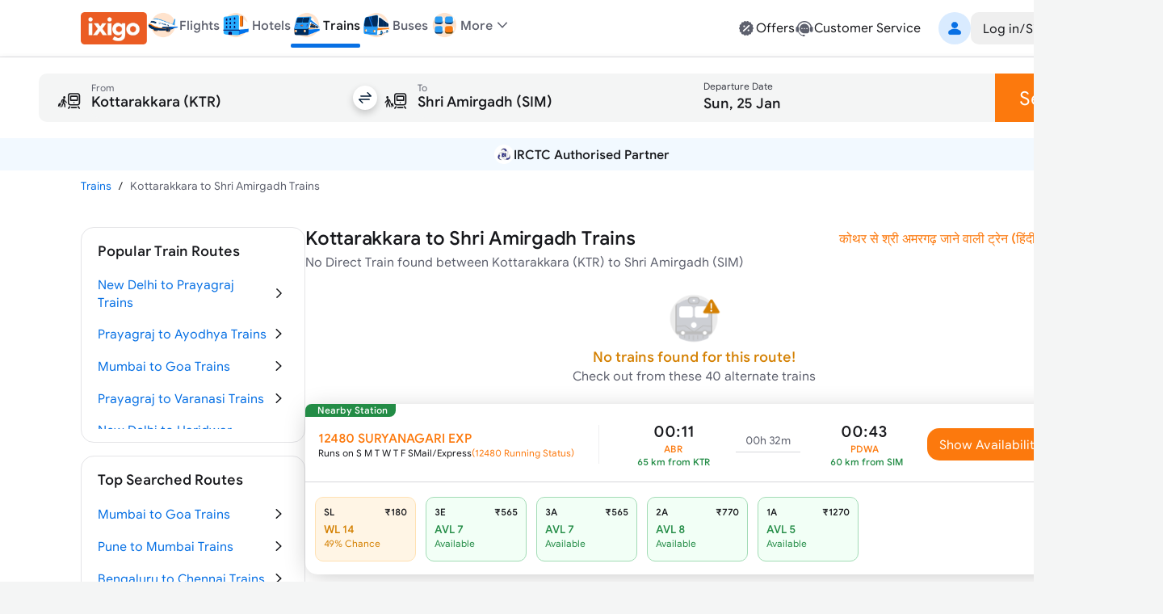

--- FILE ---
content_type: text/html; charset=utf-8
request_url: https://www.google.com/recaptcha/api2/aframe
body_size: 268
content:
<!DOCTYPE HTML><html><head><meta http-equiv="content-type" content="text/html; charset=UTF-8"></head><body><script nonce="jGe1qOk8LElOZXsZvnbxEg">/** Anti-fraud and anti-abuse applications only. See google.com/recaptcha */ try{var clients={'sodar':'https://pagead2.googlesyndication.com/pagead/sodar?'};window.addEventListener("message",function(a){try{if(a.source===window.parent){var b=JSON.parse(a.data);var c=clients[b['id']];if(c){var d=document.createElement('img');d.src=c+b['params']+'&rc='+(localStorage.getItem("rc::a")?sessionStorage.getItem("rc::b"):"");window.document.body.appendChild(d);sessionStorage.setItem("rc::e",parseInt(sessionStorage.getItem("rc::e")||0)+1);localStorage.setItem("rc::h",'1769238738586');}}}catch(b){}});window.parent.postMessage("_grecaptcha_ready", "*");}catch(b){}</script></body></html>